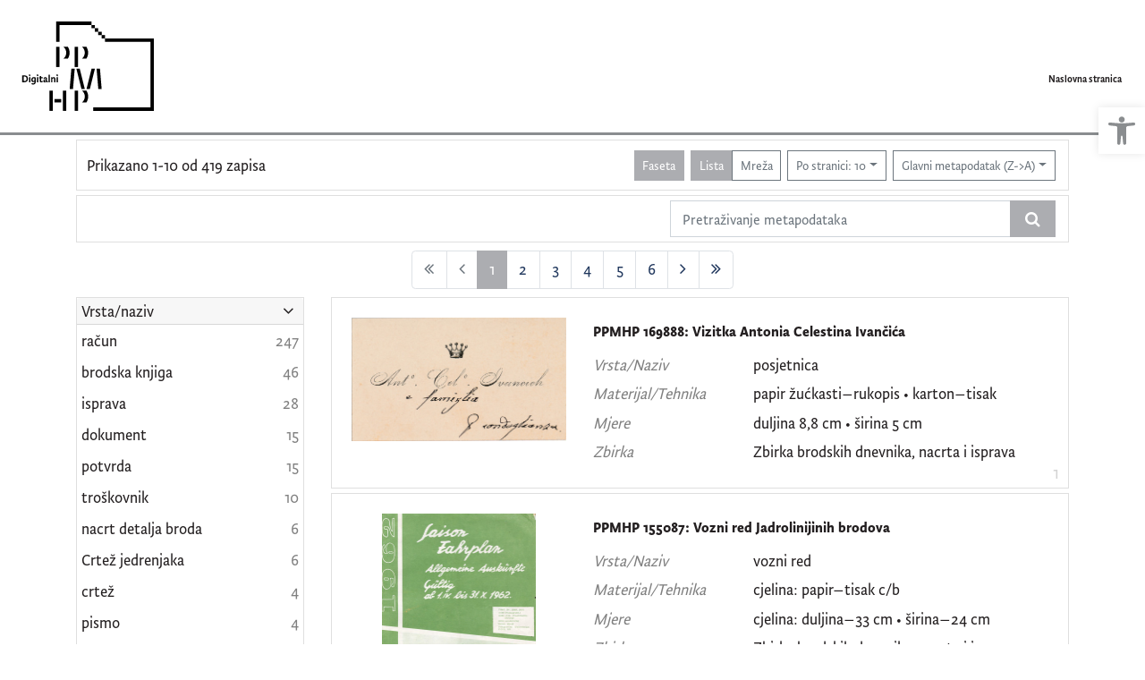

--- FILE ---
content_type: text/html; charset=UTF-8
request_url: https://digitalni.ppmhp.hr/?pr=l&idnot=24183&mrx%5B11076%5D%5B52517%5D=a&oby=rmr&obyt=d&ps=10
body_size: 9774
content:
<!DOCTYPE html><html lang="hr"><head><title>Digitalni PPMHP - digitalni fundus Pomorskog i povijesnog muzeja Hrvatskog primorja Rijeka</title><meta name="viewport" content="width=device-width, initial-scale=1"><link href="./lib/font-awesome/4.7.0/css/font-awesome.min.css" rel="stylesheet"><link rel="stylesheet" href="https://cdn.jsdelivr.net/npm/bootstrap@4.6.0/dist/css/bootstrap.min.css" integrity="sha384-B0vP5xmATw1+K9KRQjQERJvTumQW0nPEzvF6L/Z6nronJ3oUOFUFpCjEUQouq2+l" crossorigin="anonymous"><script src="https://code.jquery.com/jquery-3.5.1.min.js" integrity="sha256-9/aliU8dGd2tb6OSsuzixeV4y/faTqgFtohetphbbj0=" crossorigin="anonymous"></script><script src="https://cdn.jsdelivr.net/npm/bootstrap@4.6.0/dist/js/bootstrap.bundle.min.js" integrity="sha384-Piv4xVNRyMGpqkS2by6br4gNJ7DXjqk09RmUpJ8jgGtD7zP9yug3goQfGII0yAns" crossorigin="anonymous"></script><script type="text/javascript">var PojoA11yOptions = {"focusable":"","enable_save":"1","save_expiration":"4"};</script><link href="./public/core/css/indigo.css?_v118" rel="stylesheet"><link href="./public/core/css/accessibility.css?_v118" rel="stylesheet"><link href="./public/core/css/accessibility-override.css?_v118" rel="stylesheet"><link href="./public/core/css/header.css?_v118" rel="stylesheet"><link href="./public/core/css/footer.css?_v118" rel="stylesheet"><link href="./public/core/css/indigoLogo.css?_=2" rel="stylesheet"><link href="./public/core/css/infoToolbar.css?_v118" rel="stylesheet"><link href="./public/core/css/queryToolbar.css?_v118" rel="stylesheet"><link href="./public/core/css/recordViewer.css?_v118" rel="stylesheet"><link href="./public/core/css/popover.css?_v118" rel="stylesheet"><link href="./public/core/css/pagination.css?_v118" rel="stylesheet"><link href="./public/core/css/spinners/line-scale.css?_v118" rel="stylesheet"><link href="./public/core/css/facet.css?_v118" rel="stylesheet"><link href="./public/core/css/singleFacet.css?_v118" rel="stylesheet"><link href="./public/core/css/singleFacetCheckbox.css?_v118" rel="stylesheet"><link href="./public/core/css/singleFacetInfo.css?_v118" rel="stylesheet"><link href="./public/core/css/recordInfo.css?_v118" rel="stylesheet"><link href="./public/core/css/navigationDrawer.css?_v118" rel="stylesheet"><link href="./public/core/css/infoToolbarWithFacet.css?_v118" rel="stylesheet"><link href="./public/core/css/recordList.css?_v118" rel="stylesheet"><link href="./public/core/css/metadataValue.css?_v118" rel="stylesheet"><link href="./public/core/css/modal.css?_v118" rel="stylesheet"><link href="./public/portal/css/main.css?_v118" rel="stylesheet"><meta property="og:title" content="Digitalni PPMHP - digitalni fundus Pomorskog i povijesnog muzeja Hrvatskog primorja Rijeka"></head><body><div class="indigo-navigation-drawer"><div class="indigo-navigation-drawer-toolbar"><button class="btn btn-sm btn-secondary indigo-navigation-drawer-close-button" onclick="Indigo.Front.NavigationDrawer.toggleDrawer();"><i class="fa fa-times"></i></button></div><div class="indigo-navigation-drawer-content"></div></div><nav class="navbar navbar-expand-lg indigo-navbar navbar-light"><a class="navbar-brand" href="./" title="Naslovna stranica"><img class="indigo-navbar-logo" src="./public/portal/img/digitalni_PPMHP.svg"><div class="indigo-navbar-text-wrap"><span class="indigo-navbar-text">Pomorski i povijesni muzej Hrvatskog primorja Rijeka</span></div></a><button class="navbar-toggler indigo-toggle-button" type="button" data-toggle="collapse" data-target="#indigo-toggle-btn"><span class="navbar-toggler-icon"></span></button><div class="navbar-collapse justify-content-end collapse" id="indigo-toggle-btn"><ul class="navbar-nav"><li class="nav-item indigo-navbar-nav-item"><a class="indigo-navbar-option" href="./">Naslovna stranica</a></li></ul></div></nav><div class="container-lg indigo-container"><div class="card card-body indigo-infotoolbar"><div class="row"><div class="col-md-4 col-sm-12 indigo-infotoolbar-text">Prikazano 1-10 od 419 zapisa</div><div class="col-md-8 col-sm-12 indigo-infotoolbar-action"><div class="btn btn-sm btn-secondary" onclick="Indigo.Front.Facet.toggle(); Indigo.Front.Facet.toggleDrawerForFacets();" id="facet_toggle_button">Faseta</div><div class="btn-group indigo-infotoolbar-btn-group"><a class="btn btn-sm btn-secondary" href="./?pr=l&idnot=24183&mrx%5B11076%5D%5B52517%5D=a&oby=rmr&obyt=d&ps=10&view=list&page=1">Lista</a><a class="btn btn-sm btn-outline-secondary" href="./?pr=l&idnot=24183&mrx%5B11076%5D%5B52517%5D=a&oby=rmr&obyt=d&ps=10&view=grid&page=1">Mreža</a></div><div class="dropdown indigo-pagesize-dropdown"><button class="btn btn-sm btn-outline-secondary dropdown-toggle indigo-pagesize-dropdown-toggle-button" type="button" data-toggle="dropdown">Po stranici: 10</button><div class="dropdown-menu indigo-pagesize-dropdown-menu"><a class="dropdown-item indigo-pagesize-dropdown-item" href="./?pr=l&idnot=24183&mrx%5B11076%5D%5B52517%5D=a&oby=rmr&obyt=d&ps=10">10</a><a class="dropdown-item indigo-pagesize-dropdown-item" href="./?pr=l&idnot=24183&mrx%5B11076%5D%5B52517%5D=a&oby=rmr&obyt=d&ps=25">25</a><a class="dropdown-item indigo-pagesize-dropdown-item" href="./?pr=l&idnot=24183&mrx%5B11076%5D%5B52517%5D=a&oby=rmr&obyt=d&ps=50">50</a><a class="dropdown-item indigo-pagesize-dropdown-item" href="./?pr=l&idnot=24183&mrx%5B11076%5D%5B52517%5D=a&oby=rmr&obyt=d&ps=100">100</a></div></div><div class="dropdown indigo-sort-dropdown"><button class="btn btn-sm btn-outline-secondary dropdown-toggle indigo-sort-dropdown-toggle-button" type="button" data-toggle="dropdown">Glavni metapodatak (Z-&gt;A)</button><div class="dropdown-menu dropdown-menu-right indigo-sort-dropdown-menu"><a class="dropdown-item indigo-sort-dropdown-item" href="./?pr=l&idnot=24183&mrx%5B11076%5D%5B52517%5D=a&ps=10&oby=rmr&obyt=a">Glavni metapodatak (A-&gt;Z)</a><a class="dropdown-item indigo-sort-dropdown-item" href="./?pr=l&idnot=24183&mrx%5B11076%5D%5B52517%5D=a&ps=10&oby=rmr&obyt=d">Glavni metapodatak (Z-&gt;A)</a></div></div></div></div></div><div class="card card-body p-1 mb-1"><div class="row d-flex justify-content-end"><div class="col-sm-12 col-md-5"><div class="indigo-searchbar"><form method="get" autocomplete="off" id="indigo_searchbar_form"><div class="input-group"><input type="hidden" name="pr" value="l"><input class="form-control indigo-searchbar-input" type="text" name="msq" placeholder="Pretraživanje metapodataka" onfocus="this.select();" required="required"><input type="hidden" name="idnot" value="24183"><input type="hidden" name="mrx[11076][52517]" value="a"><input type="hidden" name="oby" value="rmr"><input type="hidden" name="obyt" value="d"><input type="hidden" name="ps" value="10"><div class="input-group-append indigo-searchbar-button-holder"><button class="btn btn-secondary indigo-searchbar-button" type="submit" title="Pretraži"><i class="fa fa-search fa-fw"></i></button></div></div></form></div></div></div></div><nav><ul class="pagination justify-content-center indigo-pagination"><li class="page-item disabled indigo-pagination-item"><div class="page-link indigo-pagination-link"><i class="fa fa-angle-double-left"></i></div></li><li class="page-item disabled indigo-pagination-item"><div class="page-link indigo-pagination-link"><i class="fa fa-angle-left"></i></div></li><li class="page-item active indigo-pagination-item"><a class="page-link indigo-pagination-link" href="./?pr=l&idnot=24183&mrx%5B11076%5D%5B52517%5D=a&oby=rmr&obyt=d&ps=10&page=1" rel="nofollow">1</a><span class="sr-only">(current)</span></li><li class="page-item indigo-pagination-item"><a class="page-link indigo-pagination-link" href="./?pr=l&idnot=24183&mrx%5B11076%5D%5B52517%5D=a&oby=rmr&obyt=d&ps=10&page=2" rel="nofollow">2</a></li><li class="page-item indigo-pagination-item"><a class="page-link indigo-pagination-link" href="./?pr=l&idnot=24183&mrx%5B11076%5D%5B52517%5D=a&oby=rmr&obyt=d&ps=10&page=3" rel="nofollow">3</a></li><li class="page-item indigo-pagination-item"><a class="page-link indigo-pagination-link" href="./?pr=l&idnot=24183&mrx%5B11076%5D%5B52517%5D=a&oby=rmr&obyt=d&ps=10&page=4" rel="nofollow">4</a></li><li class="page-item indigo-pagination-item"><a class="page-link indigo-pagination-link" href="./?pr=l&idnot=24183&mrx%5B11076%5D%5B52517%5D=a&oby=rmr&obyt=d&ps=10&page=5" rel="nofollow">5</a></li><li class="page-item indigo-pagination-item"><a class="page-link indigo-pagination-link" href="./?pr=l&idnot=24183&mrx%5B11076%5D%5B52517%5D=a&oby=rmr&obyt=d&ps=10&page=6" rel="nofollow">6</a></li><li class="page-item indigo-pagination-item"><a class="page-link indigo-pagination-link" href="./?pr=l&idnot=24183&mrx%5B11076%5D%5B52517%5D=a&oby=rmr&obyt=d&ps=10&page=2" rel="nofollow"><i class="fa fa-angle-right"></i></a></li><li class="page-item indigo-pagination-item"><a class="page-link indigo-pagination-link" href="./?pr=l&idnot=24183&mrx%5B11076%5D%5B52517%5D=a&oby=rmr&obyt=d&ps=10&page=42" rel="nofollow"><i class="fa fa-angle-double-right"></i></a></li></ul></nav><div class="row"><div class="d-none d-md-block col-3 indigo-record-list-facet" data-route="./api.php?pr=facets&idnot=24183&mrx%5B11076%5D%5B52517%5D=a&oby=rmr&obyt=d&ps=10"></div><div class="col indigo-record-list-items"><div class="card card-body indigo-recordlistitem"><div class="row"><div class="col-md-4 col-sm-12 text-center"><a href="./?pr=i&id=1999357"><img class="img-fluid indigo-recordlistitem-image" src="https://digitalni.ppmhp.hr/lk8456ds/repd/r/zd/vli/rzdvli3om92r.jpg" alt="PPMHP 169888: Vizitka Antonia Celestina Ivančića"></a><div class="indigo-recordlistitem-image-toolbar-option"></div></div><div class="col-md-8 col-sm-12"><a class="indigo-recordlistitem-title" href="./?pr=i&id=1999357">PPMHP 169888: Vizitka Antonia Celestina Ivančića</a><div class="indigo-recordlistitem-metadata"><div class="row indigo-recordlistitem-metadata-row"><div class="col-md-4 col-sm-12"><div class="indigo-recordlistitem-label">Vrsta/Naziv</div></div><div class="col-md-8 col-sm-12"><a class="indigo-metadatavalue-concept indigo-pointer" tabindex="0" data-ad='fictx=11213&rictx=1999357&ri=1999358&title=posjetnica' onclick="Indigo.Front.fieldPopover(event);" data-toggle="popover">posjetnica</a></div></div><div class="row indigo-recordlistitem-metadata-row"><div class="col-md-4 col-sm-12"><div class="indigo-recordlistitem-label">Materijal/Tehnika</div></div><div class="col-md-8 col-sm-12"><a class="indigo-metadatavalue-concept indigo-pointer" tabindex="0" data-ad='fictx=13497&rictx=1999357&ri=1999375&title=papir+%C5%BEu%C4%87kasti%E2%80%93rukopis' onclick="Indigo.Front.fieldPopover(event);" data-toggle="popover">papir žućkasti–rukopis</a> &#149; <a class="indigo-metadatavalue-concept indigo-pointer" tabindex="0" data-ad='fictx=13497&rictx=1999357&ri=1999383&title=karton%E2%80%93tisak' onclick="Indigo.Front.fieldPopover(event);" data-toggle="popover">karton–tisak</a></div></div><div class="row indigo-recordlistitem-metadata-row"><div class="col-md-4 col-sm-12"><div class="indigo-recordlistitem-label">Mjere</div></div><div class="col-md-8 col-sm-12"><a class="indigo-metadatavalue-concept indigo-pointer" tabindex="0" data-ad='fictx=13490&rictx=1999357&ri=1999381&title=duljina+8%2C8+cm+%E2%80%A2+%C5%A1irina+5+cm' onclick="Indigo.Front.fieldPopover(event);" data-toggle="popover">duljina 8,8 cm • širina 5 cm</a></div></div><div class="row indigo-recordlistitem-metadata-row"><div class="col-md-4 col-sm-12"><div class="indigo-recordlistitem-label">Zbirka</div></div><div class="col-md-8 col-sm-12"><a class="indigo-metadatavalue-concept indigo-pointer" tabindex="0" data-ad='fictx=11076&rictx=1999357&ri=52517&title=Zbirka+brodskih+dnevnika%2C+nacrta+i+isprava' onclick="Indigo.Front.fieldPopover(event);" data-toggle="popover">Zbirka brodskih dnevnika, nacrta i isprava</a></div></div></div></div></div><div class="indigo-record-list-record-index">1</div></div><div class="card card-body indigo-recordlistitem"><div class="row"><div class="col-md-4 col-sm-12 text-center"><a href="./?pr=i&id=1309260"><img class="img-fluid indigo-recordlistitem-image" src="https://digitalni.ppmhp.hr/lk8456ds/repd/g/lm/eoh/glmeoh43plvr.jpg" alt="PPMHP 155087: Vozni red Jadrolinijinih brodova"></a><div class="indigo-recordlistitem-image-toolbar-option"></div></div><div class="col-md-8 col-sm-12"><a class="indigo-recordlistitem-title" href="./?pr=i&id=1309260">PPMHP 155087: Vozni red Jadrolinijinih brodova</a><div class="indigo-recordlistitem-metadata"><div class="row indigo-recordlistitem-metadata-row"><div class="col-md-4 col-sm-12"><div class="indigo-recordlistitem-label">Vrsta/Naziv</div></div><div class="col-md-8 col-sm-12"><a class="indigo-metadatavalue-concept indigo-pointer" tabindex="0" data-ad='fictx=11213&rictx=1309260&ri=1998216&title=vozni+red' onclick="Indigo.Front.fieldPopover(event);" data-toggle="popover">vozni red</a></div></div><div class="row indigo-recordlistitem-metadata-row"><div class="col-md-4 col-sm-12"><div class="indigo-recordlistitem-label">Materijal/Tehnika</div></div><div class="col-md-8 col-sm-12"><a class="indigo-metadatavalue-concept indigo-pointer" tabindex="0" data-ad='fictx=13497&rictx=1309260&ri=1309266&title=cjelina%3A+papir%E2%80%93tisak+c%2Fb' onclick="Indigo.Front.fieldPopover(event);" data-toggle="popover">cjelina: papir–tisak c/b</a></div></div><div class="row indigo-recordlistitem-metadata-row"><div class="col-md-4 col-sm-12"><div class="indigo-recordlistitem-label">Mjere</div></div><div class="col-md-8 col-sm-12"><a class="indigo-metadatavalue-concept indigo-pointer" tabindex="0" data-ad='fictx=13490&rictx=1309260&ri=1309277&title=cjelina%3A+duljina%E2%80%9333+cm+%E2%80%A2+%C5%A1irina%E2%80%9324+cm' onclick="Indigo.Front.fieldPopover(event);" data-toggle="popover">cjelina: duljina–33 cm • širina–24 cm</a></div></div><div class="row indigo-recordlistitem-metadata-row"><div class="col-md-4 col-sm-12"><div class="indigo-recordlistitem-label">Zbirka</div></div><div class="col-md-8 col-sm-12"><a class="indigo-metadatavalue-concept indigo-pointer" tabindex="0" data-ad='fictx=11076&rictx=1309260&ri=52517&title=Zbirka+brodskih+dnevnika%2C+nacrta+i+isprava' onclick="Indigo.Front.fieldPopover(event);" data-toggle="popover">Zbirka brodskih dnevnika, nacrta i isprava</a></div></div><div class="row indigo-recordlistitem-metadata-row"><div class="col-md-4 col-sm-12"><div class="indigo-recordlistitem-label">Izrada</div></div><div class="col-md-8 col-sm-12"><a class="indigo-metadatavalue-concept indigo-pointer" tabindex="0" data-ad='fictx=11231&rictx=1309260&ri=1309274&title=Jadrolinija+%2F+Rijeka%2C+1962.+g.+' onclick="Indigo.Front.fieldPopover(event);" data-toggle="popover">Jadrolinija / Rijeka, 1962. g. </a></div></div></div></div></div><div class="indigo-record-list-record-index">2</div></div><div class="card card-body indigo-recordlistitem"><div class="row"><div class="col-md-4 col-sm-12 text-center"><a href="./?pr=i&id=1309224"><img class="img-fluid indigo-recordlistitem-image" src="https://digitalni.ppmhp.hr/lk8456ds/repd/g/d3/v2t/gd3v2t3zj7er.jpg" alt="PPMHP 155086: Dnevni jelovnik s broda Kraljica Marija"></a><div class="indigo-recordlistitem-image-toolbar-option"></div></div><div class="col-md-8 col-sm-12"><a class="indigo-recordlistitem-title" href="./?pr=i&id=1309224">PPMHP 155086: Dnevni jelovnik s broda Kraljica Marija</a><div class="indigo-recordlistitem-metadata"><div class="row indigo-recordlistitem-metadata-row"><div class="col-md-4 col-sm-12"><div class="indigo-recordlistitem-label">Vrsta/Naziv</div></div><div class="col-md-8 col-sm-12"><a class="indigo-metadatavalue-concept indigo-pointer" tabindex="0" data-ad='fictx=11213&rictx=1309224&ri=1309225&title=prospekt' onclick="Indigo.Front.fieldPopover(event);" data-toggle="popover">prospekt</a></div></div><div class="row indigo-recordlistitem-metadata-row"><div class="col-md-4 col-sm-12"><div class="indigo-recordlistitem-label">Materijal/Tehnika</div></div><div class="col-md-8 col-sm-12"><a class="indigo-metadatavalue-concept indigo-pointer" tabindex="0" data-ad='fictx=13497&rictx=1309224&ri=1309239&title=cjelina%3A+karton%E2%80%93tisak' onclick="Indigo.Front.fieldPopover(event);" data-toggle="popover">cjelina: karton–tisak</a></div></div><div class="row indigo-recordlistitem-metadata-row"><div class="col-md-4 col-sm-12"><div class="indigo-recordlistitem-label">Mjere</div></div><div class="col-md-8 col-sm-12"><a class="indigo-metadatavalue-concept indigo-pointer" tabindex="0" data-ad='fictx=13490&rictx=1309224&ri=1309234&title=cjelina%3A+duljina+22+cm+%E2%80%A2+%C5%A1irina%E2%80%9313%2C5+cm' onclick="Indigo.Front.fieldPopover(event);" data-toggle="popover">cjelina: duljina 22 cm • širina–13,5 cm</a></div></div><div class="row indigo-recordlistitem-metadata-row"><div class="col-md-4 col-sm-12"><div class="indigo-recordlistitem-label">Zbirka</div></div><div class="col-md-8 col-sm-12"><a class="indigo-metadatavalue-concept indigo-pointer" tabindex="0" data-ad='fictx=11076&rictx=1309224&ri=52517&title=Zbirka+brodskih+dnevnika%2C+nacrta+i+isprava' onclick="Indigo.Front.fieldPopover(event);" data-toggle="popover">Zbirka brodskih dnevnika, nacrta i isprava</a></div></div><div class="row indigo-recordlistitem-metadata-row"><div class="col-md-4 col-sm-12"><div class="indigo-recordlistitem-label">Izrada</div></div><div class="col-md-8 col-sm-12"><a class="indigo-metadatavalue-concept indigo-pointer" tabindex="0" data-ad='fictx=11231&rictx=1309224&ri=1997789&title=Jugoslavenski+Lloyd+1935.+g.+' onclick="Indigo.Front.fieldPopover(event);" data-toggle="popover">Jugoslavenski Lloyd 1935. g. </a></div></div></div></div></div><div class="indigo-record-list-record-index">3</div></div><div class="card card-body indigo-recordlistitem"><div class="row"><div class="col-md-4 col-sm-12 text-center"><a href="./?pr=i&id=1309201"><img class="img-fluid indigo-recordlistitem-image" src="https://digitalni.ppmhp.hr/lk8456ds/repd/r/37/a9t/r37a9tble78r.jpg" alt="PPMHP 155085: Dnevnik jelovnik s broda Kraljica Marija"></a><div class="indigo-recordlistitem-image-toolbar-option"></div></div><div class="col-md-8 col-sm-12"><a class="indigo-recordlistitem-title" href="./?pr=i&id=1309201">PPMHP 155085: Dnevnik jelovnik s broda Kraljica Marija</a><div class="indigo-recordlistitem-metadata"><div class="row indigo-recordlistitem-metadata-row"><div class="col-md-4 col-sm-12"><div class="indigo-recordlistitem-label">Vrsta/Naziv</div></div><div class="col-md-8 col-sm-12"><a class="indigo-metadatavalue-concept indigo-pointer" tabindex="0" data-ad='fictx=11213&rictx=1309201&ri=1309216&title=prospekt' onclick="Indigo.Front.fieldPopover(event);" data-toggle="popover">prospekt</a></div></div><div class="row indigo-recordlistitem-metadata-row"><div class="col-md-4 col-sm-12"><div class="indigo-recordlistitem-label">Materijal/Tehnika</div></div><div class="col-md-8 col-sm-12"><a class="indigo-metadatavalue-concept indigo-pointer" tabindex="0" data-ad='fictx=13497&rictx=1309201&ri=1309221&title=cjelina%3A+karton%E2%80%93tisak' onclick="Indigo.Front.fieldPopover(event);" data-toggle="popover">cjelina: karton–tisak</a></div></div><div class="row indigo-recordlistitem-metadata-row"><div class="col-md-4 col-sm-12"><div class="indigo-recordlistitem-label">Mjere</div></div><div class="col-md-8 col-sm-12"><a class="indigo-metadatavalue-concept indigo-pointer" tabindex="0" data-ad='fictx=13490&rictx=1309201&ri=1309219&title=cjelina%3A+duljina+22+cm+%E2%80%A2+%C5%A1irina%E2%80%9313%2C5+cm' onclick="Indigo.Front.fieldPopover(event);" data-toggle="popover">cjelina: duljina 22 cm • širina–13,5 cm</a></div></div><div class="row indigo-recordlistitem-metadata-row"><div class="col-md-4 col-sm-12"><div class="indigo-recordlistitem-label">Zbirka</div></div><div class="col-md-8 col-sm-12"><a class="indigo-metadatavalue-concept indigo-pointer" tabindex="0" data-ad='fictx=11076&rictx=1309201&ri=52517&title=Zbirka+brodskih+dnevnika%2C+nacrta+i+isprava' onclick="Indigo.Front.fieldPopover(event);" data-toggle="popover">Zbirka brodskih dnevnika, nacrta i isprava</a></div></div><div class="row indigo-recordlistitem-metadata-row"><div class="col-md-4 col-sm-12"><div class="indigo-recordlistitem-label">Izrada</div></div><div class="col-md-8 col-sm-12"><a class="indigo-metadatavalue-concept indigo-pointer" tabindex="0" data-ad='fictx=11231&rictx=1309201&ri=1997790&title=Jugoslavenski+Lloyd+1935.+g.+' onclick="Indigo.Front.fieldPopover(event);" data-toggle="popover">Jugoslavenski Lloyd 1935. g. </a></div></div></div></div></div><div class="indigo-record-list-record-index">4</div></div><div class="card card-body indigo-recordlistitem"><div class="row"><div class="col-md-4 col-sm-12 text-center"><a href="./?pr=i&id=1287210"><img class="img-fluid indigo-recordlistitem-image" src="https://digitalni.ppmhp.hr/lk8456ds/repd/g/5j/l5f/g5jl5f5j4v3r.jpg" alt="PPMHP 154880: Reklamni prospekt za brod Liburnija"></a><div class="indigo-recordlistitem-image-toolbar-option"></div></div><div class="col-md-8 col-sm-12"><a class="indigo-recordlistitem-title" href="./?pr=i&id=1287210">PPMHP 154880: Reklamni prospekt za brod Liburnija</a><div class="indigo-recordlistitem-metadata"><div class="row indigo-recordlistitem-metadata-row"><div class="col-md-4 col-sm-12"><div class="indigo-recordlistitem-label">Vrsta/Naziv</div></div><div class="col-md-8 col-sm-12"><a class="indigo-metadatavalue-concept indigo-pointer" tabindex="0" data-ad='fictx=11213&rictx=1287210&ri=1287220&title=prospekt' onclick="Indigo.Front.fieldPopover(event);" data-toggle="popover">prospekt</a></div></div><div class="row indigo-recordlistitem-metadata-row"><div class="col-md-4 col-sm-12"><div class="indigo-recordlistitem-label">Materijal/Tehnika</div></div><div class="col-md-8 col-sm-12"><a class="indigo-metadatavalue-concept indigo-pointer" tabindex="0" data-ad='fictx=13497&rictx=1287210&ri=1287214&title=cjelina%3A+papir%E2%80%93tisak+c%2Fb' onclick="Indigo.Front.fieldPopover(event);" data-toggle="popover">cjelina: papir–tisak c/b</a></div></div><div class="row indigo-recordlistitem-metadata-row"><div class="col-md-4 col-sm-12"><div class="indigo-recordlistitem-label">Mjere</div></div><div class="col-md-8 col-sm-12"><a class="indigo-metadatavalue-concept indigo-pointer" tabindex="0" data-ad='fictx=13490&rictx=1287210&ri=1989285&title=cjelina%3A+%C5%A1irina+16%2C9+cm+%E2%80%A2+visina+18%2C7+cm' onclick="Indigo.Front.fieldPopover(event);" data-toggle="popover">cjelina: širina 16,9 cm • visina 18,7 cm</a></div></div><div class="row indigo-recordlistitem-metadata-row"><div class="col-md-4 col-sm-12"><div class="indigo-recordlistitem-label">Zbirka</div></div><div class="col-md-8 col-sm-12"><a class="indigo-metadatavalue-concept indigo-pointer" tabindex="0" data-ad='fictx=11076&rictx=1287210&ri=52517&title=Zbirka+brodskih+dnevnika%2C+nacrta+i+isprava' onclick="Indigo.Front.fieldPopover(event);" data-toggle="popover">Zbirka brodskih dnevnika, nacrta i isprava</a></div></div><div class="row indigo-recordlistitem-metadata-row"><div class="col-md-4 col-sm-12"><div class="indigo-recordlistitem-label">Izrada</div></div><div class="col-md-8 col-sm-12"><a class="indigo-metadatavalue-concept indigo-pointer" tabindex="0" data-ad='fictx=11231&rictx=1287210&ri=1287221&title=Jadrolinija+1967.+' onclick="Indigo.Front.fieldPopover(event);" data-toggle="popover">Jadrolinija 1967. </a></div></div></div></div></div><div class="indigo-record-list-record-index">5</div></div><div class="card card-body indigo-recordlistitem"><div class="row"><div class="col-md-4 col-sm-12 text-center"><a href="./?pr=i&id=1287193"><img class="img-fluid indigo-recordlistitem-image" src="https://digitalni.ppmhp.hr/lk8456ds/repd/g/km/e6h/gkme6hoa136g.jpg" alt="PPMHP 154879: Reklamni prospekt za brod Jadran"></a><div class="indigo-recordlistitem-image-toolbar-option"></div></div><div class="col-md-8 col-sm-12"><a class="indigo-recordlistitem-title" href="./?pr=i&id=1287193">PPMHP 154879: Reklamni prospekt za brod Jadran</a><div class="indigo-recordlistitem-metadata"><div class="row indigo-recordlistitem-metadata-row"><div class="col-md-4 col-sm-12"><div class="indigo-recordlistitem-label">Vrsta/Naziv</div></div><div class="col-md-8 col-sm-12"><a class="indigo-metadatavalue-concept indigo-pointer" tabindex="0" data-ad='fictx=11213&rictx=1287193&ri=1287198&title=prospekt' onclick="Indigo.Front.fieldPopover(event);" data-toggle="popover">prospekt</a></div></div><div class="row indigo-recordlistitem-metadata-row"><div class="col-md-4 col-sm-12"><div class="indigo-recordlistitem-label">Materijal/Tehnika</div></div><div class="col-md-8 col-sm-12"><a class="indigo-metadatavalue-concept indigo-pointer" tabindex="0" data-ad='fictx=13497&rictx=1287193&ri=1287203&title=cjelina%3A+papir%E2%80%93tisak+c%2Fb' onclick="Indigo.Front.fieldPopover(event);" data-toggle="popover">cjelina: papir–tisak c/b</a></div></div><div class="row indigo-recordlistitem-metadata-row"><div class="col-md-4 col-sm-12"><div class="indigo-recordlistitem-label">Mjere</div></div><div class="col-md-8 col-sm-12"><a class="indigo-metadatavalue-concept indigo-pointer" tabindex="0" data-ad='fictx=13490&rictx=1287193&ri=1989288&title=cjelina%3A+%C5%A1irina+16%2C6+cm+%E2%80%A2+visina+18%2C7+cm' onclick="Indigo.Front.fieldPopover(event);" data-toggle="popover">cjelina: širina 16,6 cm • visina 18,7 cm</a></div></div><div class="row indigo-recordlistitem-metadata-row"><div class="col-md-4 col-sm-12"><div class="indigo-recordlistitem-label">Zbirka</div></div><div class="col-md-8 col-sm-12"><a class="indigo-metadatavalue-concept indigo-pointer" tabindex="0" data-ad='fictx=11076&rictx=1287193&ri=52517&title=Zbirka+brodskih+dnevnika%2C+nacrta+i+isprava' onclick="Indigo.Front.fieldPopover(event);" data-toggle="popover">Zbirka brodskih dnevnika, nacrta i isprava</a></div></div></div></div></div><div class="indigo-record-list-record-index">6</div></div><div class="card card-body indigo-recordlistitem"><div class="row"><div class="col-md-4 col-sm-12 text-center"><a href="./?pr=i&id=1258133"><img class="img-fluid indigo-recordlistitem-image" src="https://digitalni.ppmhp.hr/lk8456ds/repd/r/pa/21c/rpa21c69vekg.jpg" alt="PPMHP 153966: Naljepnica s oznakom Jadranske plovidbe Sušak"></a><div class="indigo-recordlistitem-image-toolbar-option"></div></div><div class="col-md-8 col-sm-12"><a class="indigo-recordlistitem-title" href="./?pr=i&id=1258133">PPMHP 153966: Naljepnica s oznakom Jadranske plovidbe Sušak</a><div class="indigo-recordlistitem-metadata"><div class="row indigo-recordlistitem-metadata-row"><div class="col-md-4 col-sm-12"><div class="indigo-recordlistitem-label">Vrsta/Naziv</div></div><div class="col-md-8 col-sm-12"><a class="indigo-metadatavalue-concept indigo-pointer" tabindex="0" data-ad='fictx=11213&rictx=1258133&ri=1258807&title=suvenir' onclick="Indigo.Front.fieldPopover(event);" data-toggle="popover">suvenir</a></div></div><div class="row indigo-recordlistitem-metadata-row"><div class="col-md-4 col-sm-12"><div class="indigo-recordlistitem-label">Materijal/Tehnika</div></div><div class="col-md-8 col-sm-12"><a class="indigo-metadatavalue-concept indigo-pointer" tabindex="0" data-ad='fictx=13497&rictx=1258133&ri=1258816&title=cjelina%3A+papir%E2%80%93kolorirani+tisak' onclick="Indigo.Front.fieldPopover(event);" data-toggle="popover">cjelina: papir–kolorirani tisak</a></div></div><div class="row indigo-recordlistitem-metadata-row"><div class="col-md-4 col-sm-12"><div class="indigo-recordlistitem-label">Mjere</div></div><div class="col-md-8 col-sm-12"><a class="indigo-metadatavalue-concept indigo-pointer" tabindex="0" data-ad='fictx=13490&rictx=1258133&ri=1258814&title=cjelina%3A+opseg+9+cm' onclick="Indigo.Front.fieldPopover(event);" data-toggle="popover">cjelina: opseg 9 cm</a></div></div><div class="row indigo-recordlistitem-metadata-row"><div class="col-md-4 col-sm-12"><div class="indigo-recordlistitem-label">Zbirka</div></div><div class="col-md-8 col-sm-12"><a class="indigo-metadatavalue-concept indigo-pointer" tabindex="0" data-ad='fictx=11076&rictx=1258133&ri=52517&title=Zbirka+brodskih+dnevnika%2C+nacrta+i+isprava' onclick="Indigo.Front.fieldPopover(event);" data-toggle="popover">Zbirka brodskih dnevnika, nacrta i isprava</a></div></div><div class="row indigo-recordlistitem-metadata-row"><div class="col-md-4 col-sm-12"><div class="indigo-recordlistitem-label">Izrada</div></div><div class="col-md-8 col-sm-12"><a class="indigo-metadatavalue-concept indigo-pointer" tabindex="0" data-ad='fictx=11231&rictx=1258133&ri=1258812&title=Jadranska+plovidba+d.d.+Su%C5%A1ak+%2F+Su%C5%A1ak%2C+oko+1931.+g.+' onclick="Indigo.Front.fieldPopover(event);" data-toggle="popover">Jadranska plovidba d.d. Sušak / Sušak, oko 1931. g. </a></div></div></div></div></div><div class="indigo-record-list-record-index">7</div></div><div class="card card-body indigo-recordlistitem"><div class="row"><div class="col-md-4 col-sm-12 text-center"><a href="./?pr=i&id=1239459"><img class="img-fluid indigo-recordlistitem-image" src="https://digitalni.ppmhp.hr/lk8456ds/repd/g/4z/j6t/g4zj6t2kpvlg.jpg" alt="PPMHP 153589: Dopis zapovjedniku broda"></a><div class="indigo-recordlistitem-image-toolbar-option"></div></div><div class="col-md-8 col-sm-12"><a class="indigo-recordlistitem-title" href="./?pr=i&id=1239459">PPMHP 153589: Dopis zapovjedniku broda</a><div class="indigo-recordlistitem-metadata"><div class="row indigo-recordlistitem-metadata-row"><div class="col-md-4 col-sm-12"><div class="indigo-recordlistitem-label">Vrsta/Naziv</div></div><div class="col-md-8 col-sm-12"><a class="indigo-metadatavalue-concept indigo-pointer" tabindex="0" data-ad='fictx=11213&rictx=1239459&ri=1991658&title=pismo' onclick="Indigo.Front.fieldPopover(event);" data-toggle="popover">pismo</a></div></div><div class="row indigo-recordlistitem-metadata-row"><div class="col-md-4 col-sm-12"><div class="indigo-recordlistitem-label">Materijal/Tehnika</div></div><div class="col-md-8 col-sm-12"><a class="indigo-metadatavalue-concept indigo-pointer" tabindex="0" data-ad='fictx=13497&rictx=1239459&ri=1239503&title=cjelina%3A+papir+%C5%BEu%C4%87kasti%E2%80%93rukopis' onclick="Indigo.Front.fieldPopover(event);" data-toggle="popover">cjelina: papir žućkasti–rukopis</a></div></div><div class="row indigo-recordlistitem-metadata-row"><div class="col-md-4 col-sm-12"><div class="indigo-recordlistitem-label">Mjere</div></div><div class="col-md-8 col-sm-12"><a class="indigo-metadatavalue-concept indigo-pointer" tabindex="0" data-ad='fictx=13490&rictx=1239459&ri=1239501&title=cjelina%3A+duljina+22%2C5+cm+%E2%80%A2+%C5%A1irina+18+cm' onclick="Indigo.Front.fieldPopover(event);" data-toggle="popover">cjelina: duljina 22,5 cm • širina 18 cm</a></div></div><div class="row indigo-recordlistitem-metadata-row"><div class="col-md-4 col-sm-12"><div class="indigo-recordlistitem-label">Zbirka</div></div><div class="col-md-8 col-sm-12"><a class="indigo-metadatavalue-concept indigo-pointer" tabindex="0" data-ad='fictx=11076&rictx=1239459&ri=52517&title=Zbirka+brodskih+dnevnika%2C+nacrta+i+isprava' onclick="Indigo.Front.fieldPopover(event);" data-toggle="popover">Zbirka brodskih dnevnika, nacrta i isprava</a></div></div></div></div></div><div class="indigo-record-list-record-index">8</div></div><div class="card card-body indigo-recordlistitem"><div class="row"><div class="col-md-4 col-sm-12 text-center"><a href="./?pr=i&id=1239418"><img class="img-fluid indigo-recordlistitem-image" src="https://digitalni.ppmhp.hr/lk8456ds/repd/r/ev/21i/rev21i8bl4lg.jpg" alt="PPMHP 153587: Sporazum između vlasnika jedrenjaka Ebron i organizacije trgovaca i agenata"></a><div class="indigo-recordlistitem-image-toolbar-option"></div></div><div class="col-md-8 col-sm-12"><a class="indigo-recordlistitem-title" href="./?pr=i&id=1239418">PPMHP 153587: Sporazum između vlasnika jedrenjaka Ebron i organizacije trgovaca i agenata</a><div class="indigo-recordlistitem-metadata"><div class="row indigo-recordlistitem-metadata-row"><div class="col-md-4 col-sm-12"><div class="indigo-recordlistitem-label">Vrsta/Naziv</div></div><div class="col-md-8 col-sm-12"><a class="indigo-metadatavalue-concept indigo-pointer" tabindex="0" data-ad='fictx=11213&rictx=1239418&ri=1239419&title=dokument' onclick="Indigo.Front.fieldPopover(event);" data-toggle="popover">dokument</a></div></div><div class="row indigo-recordlistitem-metadata-row"><div class="col-md-4 col-sm-12"><div class="indigo-recordlistitem-label">Materijal/Tehnika</div></div><div class="col-md-8 col-sm-12"><a class="indigo-metadatavalue-concept indigo-pointer" tabindex="0" data-ad='fictx=13497&rictx=1239418&ri=1239436&title=cjelina%3A+papir%E2%80%93rukopis' onclick="Indigo.Front.fieldPopover(event);" data-toggle="popover">cjelina: papir–rukopis</a></div></div><div class="row indigo-recordlistitem-metadata-row"><div class="col-md-4 col-sm-12"><div class="indigo-recordlistitem-label">Mjere</div></div><div class="col-md-8 col-sm-12"><a class="indigo-metadatavalue-concept indigo-pointer" tabindex="0" data-ad='fictx=13490&rictx=1239418&ri=1239453&title=cjelina%3A+duljina+28%2C5+cm+%E2%80%A2+%C5%A1irina+22%2C5+cm' onclick="Indigo.Front.fieldPopover(event);" data-toggle="popover">cjelina: duljina 28,5 cm • širina 22,5 cm</a></div></div><div class="row indigo-recordlistitem-metadata-row"><div class="col-md-4 col-sm-12"><div class="indigo-recordlistitem-label">Zbirka</div></div><div class="col-md-8 col-sm-12"><a class="indigo-metadatavalue-concept indigo-pointer" tabindex="0" data-ad='fictx=11076&rictx=1239418&ri=52517&title=Zbirka+brodskih+dnevnika%2C+nacrta+i+isprava' onclick="Indigo.Front.fieldPopover(event);" data-toggle="popover">Zbirka brodskih dnevnika, nacrta i isprava</a></div></div><div class="row indigo-recordlistitem-metadata-row"><div class="col-md-4 col-sm-12"><div class="indigo-recordlistitem-label">Izrada</div></div><div class="col-md-8 col-sm-12"><a class="indigo-metadatavalue-concept indigo-pointer" tabindex="0" data-ad='fictx=11231&rictx=1239418&ri=1239448&title=Udru%C5%BEenje+agenata+i+trgovaca+za+prijevoz+%2F+Newcastle%2C+1865.+g.+' onclick="Indigo.Front.fieldPopover(event);" data-toggle="popover">Udruženje agenata i trgovaca za prijevoz / Newcastle, 1865. g. </a></div></div></div></div></div><div class="indigo-record-list-record-index">9</div></div><div class="card card-body indigo-recordlistitem"><div class="row"><div class="col-md-4 col-sm-12 text-center"><a href="./?pr=i&id=1239362"><img class="img-fluid indigo-recordlistitem-image" src="https://digitalni.ppmhp.hr/lk8456ds/repd/r/37/a9t/r37a9tzo4d1r.jpg" alt="PPMHP 153585: Priznanica-Quietanza za austrijski jedrenjak Ebron"></a><div class="indigo-recordlistitem-image-toolbar-option"></div></div><div class="col-md-8 col-sm-12"><a class="indigo-recordlistitem-title" href="./?pr=i&id=1239362">PPMHP 153585: Priznanica-Quietanza za austrijski jedrenjak Ebron</a><div class="indigo-recordlistitem-metadata"><div class="row indigo-recordlistitem-metadata-row"><div class="col-md-4 col-sm-12"><div class="indigo-recordlistitem-label">Vrsta/Naziv</div></div><div class="col-md-8 col-sm-12"><a class="indigo-metadatavalue-concept indigo-pointer" tabindex="0" data-ad='fictx=11213&rictx=1239362&ri=1239363&title=dokument' onclick="Indigo.Front.fieldPopover(event);" data-toggle="popover">dokument</a></div></div><div class="row indigo-recordlistitem-metadata-row"><div class="col-md-4 col-sm-12"><div class="indigo-recordlistitem-label">Materijal/Tehnika</div></div><div class="col-md-8 col-sm-12"><a class="indigo-metadatavalue-concept indigo-pointer" tabindex="0" data-ad='fictx=13497&rictx=1239362&ri=1239378&title=cjelina%3A+papir%E2%80%93rukopis' onclick="Indigo.Front.fieldPopover(event);" data-toggle="popover">cjelina: papir–rukopis</a></div></div><div class="row indigo-recordlistitem-metadata-row"><div class="col-md-4 col-sm-12"><div class="indigo-recordlistitem-label">Mjere</div></div><div class="col-md-8 col-sm-12"><a class="indigo-metadatavalue-concept indigo-pointer" tabindex="0" data-ad='fictx=13490&rictx=1239362&ri=1239375&title=cjelina%3A+%C5%A1irina+15+cm+%E2%80%A2+duljina+20+cm' onclick="Indigo.Front.fieldPopover(event);" data-toggle="popover">cjelina: širina 15 cm • duljina 20 cm</a></div></div><div class="row indigo-recordlistitem-metadata-row"><div class="col-md-4 col-sm-12"><div class="indigo-recordlistitem-label">Zbirka</div></div><div class="col-md-8 col-sm-12"><a class="indigo-metadatavalue-concept indigo-pointer" tabindex="0" data-ad='fictx=11076&rictx=1239362&ri=52517&title=Zbirka+brodskih+dnevnika%2C+nacrta+i+isprava' onclick="Indigo.Front.fieldPopover(event);" data-toggle="popover">Zbirka brodskih dnevnika, nacrta i isprava</a></div></div><div class="row indigo-recordlistitem-metadata-row"><div class="col-md-4 col-sm-12"><div class="indigo-recordlistitem-label">Izrada</div></div><div class="col-md-8 col-sm-12"><a class="indigo-metadatavalue-concept indigo-pointer" tabindex="0" data-ad='fictx=11231&rictx=1239362&ri=1239385&title=Consolato+austriaco+in+North+Shields+%2F+North+Shields%2C+1865.+g.+' onclick="Indigo.Front.fieldPopover(event);" data-toggle="popover">Consolato austriaco in North Shields / North Shields, 1865. g. </a></div></div></div></div></div><div class="indigo-record-list-record-index">10</div></div></div></div><nav><ul class="pagination justify-content-center indigo-pagination"><li class="page-item disabled indigo-pagination-item"><div class="page-link indigo-pagination-link"><i class="fa fa-angle-double-left"></i></div></li><li class="page-item disabled indigo-pagination-item"><div class="page-link indigo-pagination-link"><i class="fa fa-angle-left"></i></div></li><li class="page-item active indigo-pagination-item"><a class="page-link indigo-pagination-link" href="./?pr=l&idnot=24183&mrx%5B11076%5D%5B52517%5D=a&oby=rmr&obyt=d&ps=10&page=1" rel="nofollow">1</a><span class="sr-only">(current)</span></li><li class="page-item indigo-pagination-item"><a class="page-link indigo-pagination-link" href="./?pr=l&idnot=24183&mrx%5B11076%5D%5B52517%5D=a&oby=rmr&obyt=d&ps=10&page=2" rel="nofollow">2</a></li><li class="page-item indigo-pagination-item"><a class="page-link indigo-pagination-link" href="./?pr=l&idnot=24183&mrx%5B11076%5D%5B52517%5D=a&oby=rmr&obyt=d&ps=10&page=3" rel="nofollow">3</a></li><li class="page-item indigo-pagination-item"><a class="page-link indigo-pagination-link" href="./?pr=l&idnot=24183&mrx%5B11076%5D%5B52517%5D=a&oby=rmr&obyt=d&ps=10&page=4" rel="nofollow">4</a></li><li class="page-item indigo-pagination-item"><a class="page-link indigo-pagination-link" href="./?pr=l&idnot=24183&mrx%5B11076%5D%5B52517%5D=a&oby=rmr&obyt=d&ps=10&page=5" rel="nofollow">5</a></li><li class="page-item indigo-pagination-item"><a class="page-link indigo-pagination-link" href="./?pr=l&idnot=24183&mrx%5B11076%5D%5B52517%5D=a&oby=rmr&obyt=d&ps=10&page=6" rel="nofollow">6</a></li><li class="page-item indigo-pagination-item"><a class="page-link indigo-pagination-link" href="./?pr=l&idnot=24183&mrx%5B11076%5D%5B52517%5D=a&oby=rmr&obyt=d&ps=10&page=2" rel="nofollow"><i class="fa fa-angle-right"></i></a></li><li class="page-item indigo-pagination-item"><a class="page-link indigo-pagination-link" href="./?pr=l&idnot=24183&mrx%5B11076%5D%5B52517%5D=a&oby=rmr&obyt=d&ps=10&page=42" rel="nofollow"><i class="fa fa-angle-double-right"></i></a></li></ul></nav></div><div class="indigo-footer"><div class="container"><div class="indigo-footer-before"><div class="row"><div class="col"><div class="container-lg indigo-container"><div class="row ppmhp-footer-before"><div class="col-xs-12 col-md-4"><div class="d-flex justify-content-around"><a href="https://ppmhp.hr/" target="_blank"><img style="height: 80px;" src="https://repozitorij.ppmhp.hr/lk8456ds/main/g/n7/5kt/gn75ktjd51mr.png"></img></a><a href="http://lipapamti.ppmhp.hr/" target="_blank"><img style="height: 80px;" src="https://repozitorij.ppmhp.hr/lk8456ds/main/r/37/a9t/r37a9tzmj2vr.png"></img></a><a href="https://mzk.ppmhp.hr/" target="_blank"><img style="height: 80px;" src="https://repozitorij.ppmhp.hr/lk8456ds/main/r/pa/21c/rpa21c523e9g.png"></img></a></div><div class="mt-5 mb-3 text-center"><div style="line-height: 1;">Na financijskoj potpori zahvaljujemo</div></div><div class="d-flex justify-content-around"><a href="https://www.pgz.hr/" target="_blank"><img style="height: 60px;" src="https://repozitorij.ppmhp.hr/lk8456ds/main/g/5j/l5f/g5jl5f698eor.png"></img></a><a href="https://min-kulture.gov.hr/" target="_blank"><img style="height: 60px;" src="https://repozitorij.ppmhp.hr/lk8456ds/main/g/mm/o4h/gmmo4h5pv2og.png"></img></a></div></div><div class="col-xs-12 col-md-4"><p><a href="mailto:digitalni@ppmhp.hr">digitalni@ppmhp.hr</a></p>
<p><a href="tel:+385(51)553667">+385 51 55 36 67</a> — <a href="tel:+385(51)553666">+385 51 55 36 66</a></p>
<p>Pomorski i povijesni muzej Hrvatskog primorja Rijeka</p>
<p>Trg Riccarda Zanelle 1, Rijeka</p></div><div class="col-xs-12 col-md-4"><p><a href="./?ct&key=impressum">Impresum</a></p>
<p><a href="./?ct&key=terms-of-use">Uvjeti upotrebe</a></p>
<p><a href="./?ct&key=gdpr">Zaštita osobnih podataka</a></p>
<p><a href="./?ct&key=accessibility-statement">Izjava o pristupačnosti</a></p>
<p><a href="./?ct&key=disclaimer">Odricanje od odgovornosti</a></p>
<p><a href="./?ct&key=cookies">Kolačići</a></p></div></div></div></div></div></div><div class="row"><div class="col-8 indigo-footer-left-col">© 2025 Pomorski i povijesni muzej Hrvatskog primorja Rijeka Sva prava pridržana</div><div class="col-4 text-right"><a class="in-logo p-1" href="http://www.eindigo.net/" title="Powered by Indigo" id="in_logo" target="_blank"><img class="in-logo-img" title="Powered by Indigo" src-trans="https://a.eindigo.net/cdn/eindigo/logo/indigo-gray.png" src-color="https://a.eindigo.net/cdn/eindigo/logo/indigo-color.png" src="https://a.eindigo.net/cdn/eindigo/logo/indigo-gray.png" alt="indigo"><span class="in-logo-inf">Powered by Indigo</span></a></div></div></div></div><div class="modal fade indigo-modal" tabindex="-1" id="indigo_modal"><div class="modal-dialog modal-lg indigo-modal-dialog"><div class="modal-content indigo-modal-content"></div></div></div><script src="./public/core/js/MultiClamp.min-2.0.2.js?_v118"></script><script src="./public/core/js/indigo.js?_v118"></script><script src="//s7.addthis.com/js/300/addthis_widget.js#pubid=ra-5fd892a8e4d150c0"></script><script src="./public/core/js/accessibility.js?_v118"></script><script src="./public/core/js/indigoLogo.js?_v118"></script><script src="./public/core/js/popover.js?_v118"></script><script src="https://unpkg.com/vanilla-back-to-top@7.1.14/dist/vanilla-back-to-top.min.js"></script><script src="./public/core/js/backToTop.js?_v118"></script><script src="./public/core/js/facet.js?_v118"></script><script src="./public/core/js/singleFacetCheckbox.js?_v118"></script><script src="./public/core/js/navigationDrawer.js?_v118"></script><!-- Global site tag (gtag.js) - Google Analytics --><script async src="https://www.googletagmanager.com/gtag/js?id=UA-185955076-4"></script><script>window.dataLayer = window.dataLayer || [];function gtag(){dataLayer.push(arguments);}gtag('js', new Date());gtag('config', 'UA-185955076-4');</script><nav role="navigation" class="pojo-a11y-toolbar-right indigo-accessibility" id="pojo-a11y-toolbar"><div class="pojo-a11y-toolbar-toggle"><a class="pojo-a11y-toolbar-link pojo-a11y-toolbar-toggle-link" title="Pristupačnost" href="javascript:void(0)"><span class="pojo-sr-only sr-only">Open toolbar</span><svg width="1em" version="1.1" xmlns="http://www.w3.org/2000/svg" fill="currentColor" viewBox="0 0 100 100"><path d="M50 .8c5.7 0 10.4 4.7 10.4 10.4S55.7 21.6 50 21.6s-10.4-4.7-10.4-10.4S44.3.8 50 .8zM92.2 32l-21.9 2.3c-2.6.3-4.6 2.5-4.6 5.2V94c0 2.9-2.3 5.2-5.2 5.2H60c-2.7 0-4.9-2.1-5.2-4.7l-2.2-24.7c-.1-1.5-1.4-2.5-2.8-2.4-1.3.1-2.2 1.1-2.4 2.4l-2.2 24.7c-.2 2.7-2.5 4.7-5.2 4.7h-.5c-2.9 0-5.2-2.3-5.2-5.2V39.4c0-2.7-2-4.9-4.6-5.2L7.8 32c-2.6-.3-4.6-2.5-4.6-5.2v-.5c0-2.6 2.1-4.7 4.7-4.7h.5c19.3 1.8 33.2 2.8 41.7 2.8s22.4-.9 41.7-2.8c2.6-.2 4.9 1.6 5.2 4.3v1c-.1 2.6-2.1 4.8-4.8 5.1z"/></svg></a></div><div class="pojo-a11y-toolbar-overlay"><div class="pojo-a11y-toolbar-inner"><p class="pojo-a11y-toolbar-title">Pristupačnost</p><ul class="pojo-a11y-toolbar-items pojo-a11y-tools"><li class="pojo-a11y-toolbar-item"><a tabindex="-1" data-action="resize-plus" data-action-group="resize" class="pojo-a11y-toolbar-link pojo-a11y-btn-resize-plus" href="#"><span class="pojo-a11y-toolbar-icon"><svg width="1em" version="1.1" xmlns="http://www.w3.org/2000/svg" viewBox="0 0 448 448"><path fill="currentColor" d="M256 200v16c0 4.25-3.75 8-8 8h-56v56c0 4.25-3.75 8-8 8h-16c-4.25 0-8-3.75-8-8v-56h-56c-4.25 0-8-3.75-8-8v-16c0-4.25 3.75-8 8-8h56v-56c0-4.25 3.75-8 8-8h16c4.25 0 8 3.75 8 8v56h56c4.25 0 8 3.75 8 8zM288 208c0-61.75-50.25-112-112-112s-112 50.25-112 112 50.25 112 112 112 112-50.25 112-112zM416 416c0 17.75-14.25 32-32 32-8.5 0-16.75-3.5-22.5-9.5l-85.75-85.5c-29.25 20.25-64.25 31-99.75 31-97.25 0-176-78.75-176-176s78.75-176 176-176 176 78.75 176 176c0 35.5-10.75 70.5-31 99.75l85.75 85.75c5.75 5.75 9.25 14 9.25 22.5z""></path></svg></span><span class="pojo-a11y-toolbar-text">Povećaj tekst</span></a></li><li class="pojo-a11y-toolbar-item"><a tabindex="-1" data-action="resize-minus" data-action-group="resize" class="pojo-a11y-toolbar-link pojo-a11y-btn-resize-minus" href="#"><span class="pojo-a11y-toolbar-icon"><svg width="1em" version="1.1" xmlns="http://www.w3.org/2000/svg" viewBox="0 0 448 448"><path fill="currentColor" d="M256 200v16c0 4.25-3.75 8-8 8h-144c-4.25 0-8-3.75-8-8v-16c0-4.25 3.75-8 8-8h144c4.25 0 8 3.75 8 8zM288 208c0-61.75-50.25-112-112-112s-112 50.25-112 112 50.25 112 112 112 112-50.25 112-112zM416 416c0 17.75-14.25 32-32 32-8.5 0-16.75-3.5-22.5-9.5l-85.75-85.5c-29.25 20.25-64.25 31-99.75 31-97.25 0-176-78.75-176-176s78.75-176 176-176 176 78.75 176 176c0 35.5-10.75 70.5-31 99.75l85.75 85.75c5.75 5.75 9.25 14 9.25 22.5z"></path></svg></span><span class="pojo-a11y-toolbar-text">Smanji tekst</span></a></li><li class="pojo-a11y-toolbar-item"><a tabindex="-1" data-action="grayscale" data-action-group="schema" class="pojo-a11y-toolbar-link pojo-a11y-btn-grayscale" href="#"><span class="pojo-a11y-toolbar-icon"><svg width="1em" version="1.1" xmlns="http://www.w3.org/2000/svg" viewBox="0 0 448 448"><path fill="currentColor" d="M15.75 384h-15.75v-352h15.75v352zM31.5 383.75h-8v-351.75h8v351.75zM55 383.75h-7.75v-351.75h7.75v351.75zM94.25 383.75h-7.75v-351.75h7.75v351.75zM133.5 383.75h-15.5v-351.75h15.5v351.75zM165 383.75h-7.75v-351.75h7.75v351.75zM180.75 383.75h-7.75v-351.75h7.75v351.75zM196.5 383.75h-7.75v-351.75h7.75v351.75zM235.75 383.75h-15.75v-351.75h15.75v351.75zM275 383.75h-15.75v-351.75h15.75v351.75zM306.5 383.75h-15.75v-351.75h15.75v351.75zM338 383.75h-15.75v-351.75h15.75v351.75zM361.5 383.75h-15.75v-351.75h15.75v351.75zM408.75 383.75h-23.5v-351.75h23.5v351.75zM424.5 383.75h-8v-351.75h8v351.75zM448 384h-15.75v-352h15.75v352z"></path></svg></span><span class="pojo-a11y-toolbar-text">Sivi tonovi</span></a></li><li class="pojo-a11y-toolbar-item"><a tabindex="-1" data-action="high-contrast" data-action-group="schema" class="pojo-a11y-toolbar-link pojo-a11y-btn-high-contrast" href="#"><span class="pojo-a11y-toolbar-icon"><svg width="1em" version="1.1" xmlns="http://www.w3.org/2000/svg" viewBox="0 0 448 448"><path fill="currentColor" d="M192 360v-272c-75 0-136 61-136 136s61 136 136 136zM384 224c0 106-86 192-192 192s-192-86-192-192 86-192 192-192 192 86 192 192z""></path></svg></span><span class="pojo-a11y-toolbar-text">Visoki kontrast</span></a></li><li class="pojo-a11y-toolbar-item"><a tabindex="-1" data-action="negative-contrast" data-action-group="schema" class="pojo-a11y-toolbar-link pojo-a11y-btn-negative-contrast" href="#"><span class="pojo-a11y-toolbar-icon"><svg width="1em" version="1.1" xmlns="http://www.w3.org/2000/svg" viewBox="0 0 448 448"><path fill="currentColor" d="M416 240c-23.75-36.75-56.25-68.25-95.25-88.25 10 17 15.25 36.5 15.25 56.25 0 61.75-50.25 112-112 112s-112-50.25-112-112c0-19.75 5.25-39.25 15.25-56.25-39 20-71.5 51.5-95.25 88.25 42.75 66 111.75 112 192 112s149.25-46 192-112zM236 144c0-6.5-5.5-12-12-12-41.75 0-76 34.25-76 76 0 6.5 5.5 12 12 12s12-5.5 12-12c0-28.5 23.5-52 52-52 6.5 0 12-5.5 12-12zM448 240c0 6.25-2 12-5 17.25-46 75.75-130.25 126.75-219 126.75s-173-51.25-219-126.75c-3-5.25-5-11-5-17.25s2-12 5-17.25c46-75.5 130.25-126.75 219-126.75s173 51.25 219 126.75c3 5.25 5 11 5 17.25z"></path></svg></span><span class="pojo-a11y-toolbar-text">Negativni kontrast</span></a></li><li class="pojo-a11y-toolbar-item"><a tabindex="-1" data-action="light-background" data-action-group="schema" class="pojo-a11y-toolbar-link pojo-a11y-btn-light-background" href="#"><span class="pojo-a11y-toolbar-icon"><svg width="1em" version="1.1" xmlns="http://www.w3.org/2000/svg" viewBox="0 0 448 448"><path fill="currentColor" d="M184 144c0 4.25-3.75 8-8 8s-8-3.75-8-8c0-17.25-26.75-24-40-24-4.25 0-8-3.75-8-8s3.75-8 8-8c23.25 0 56 12.25 56 40zM224 144c0-50-50.75-80-96-80s-96 30-96 80c0 16 6.5 32.75 17 45 4.75 5.5 10.25 10.75 15.25 16.5 17.75 21.25 32.75 46.25 35.25 74.5h57c2.5-28.25 17.5-53.25 35.25-74.5 5-5.75 10.5-11 15.25-16.5 10.5-12.25 17-29 17-45zM256 144c0 25.75-8.5 48-25.75 67s-40 45.75-42 72.5c7.25 4.25 11.75 12.25 11.75 20.5 0 6-2.25 11.75-6.25 16 4 4.25 6.25 10 6.25 16 0 8.25-4.25 15.75-11.25 20.25 2 3.5 3.25 7.75 3.25 11.75 0 16.25-12.75 24-27.25 24-6.5 14.5-21 24-36.75 24s-30.25-9.5-36.75-24c-14.5 0-27.25-7.75-27.25-24 0-4 1.25-8.25 3.25-11.75-7-4.5-11.25-12-11.25-20.25 0-6 2.25-11.75 6.25-16-4-4.25-6.25-10-6.25-16 0-8.25 4.5-16.25 11.75-20.5-2-26.75-24.75-53.5-42-72.5s-25.75-41.25-25.75-67c0-68 64.75-112 128-112s128 44 128 112z"></path></svg></span><span class="pojo-a11y-toolbar-text">Svijetla pozadina</span></a></li><li class="pojo-a11y-toolbar-item"><a tabindex="-1" data-action="links-underline" data-action-group="toggle" class="pojo-a11y-toolbar-link pojo-a11y-btn-links-underline" href="#"><span class="pojo-a11y-toolbar-icon"><svg width="1em" version="1.1" xmlns="http://www.w3.org/2000/svg" viewBox="0 0 448 448"><path fill="currentColor" d="M364 304c0-6.5-2.5-12.5-7-17l-52-52c-4.5-4.5-10.75-7-17-7-7.25 0-13 2.75-18 8 8.25 8.25 18 15.25 18 28 0 13.25-10.75 24-24 24-12.75 0-19.75-9.75-28-18-5.25 5-8.25 10.75-8.25 18.25 0 6.25 2.5 12.5 7 17l51.5 51.75c4.5 4.5 10.75 6.75 17 6.75s12.5-2.25 17-6.5l36.75-36.5c4.5-4.5 7-10.5 7-16.75zM188.25 127.75c0-6.25-2.5-12.5-7-17l-51.5-51.75c-4.5-4.5-10.75-7-17-7s-12.5 2.5-17 6.75l-36.75 36.5c-4.5 4.5-7 10.5-7 16.75 0 6.5 2.5 12.5 7 17l52 52c4.5 4.5 10.75 6.75 17 6.75 7.25 0 13-2.5 18-7.75-8.25-8.25-18-15.25-18-28 0-13.25 10.75-24 24-24 12.75 0 19.75 9.75 28 18 5.25-5 8.25-10.75 8.25-18.25zM412 304c0 19-7.75 37.5-21.25 50.75l-36.75 36.5c-13.5 13.5-31.75 20.75-50.75 20.75-19.25 0-37.5-7.5-51-21.25l-51.5-51.75c-13.5-13.5-20.75-31.75-20.75-50.75 0-19.75 8-38.5 22-52.25l-22-22c-13.75 14-32.25 22-52 22-19 0-37.5-7.5-51-21l-52-52c-13.75-13.75-21-31.75-21-51 0-19 7.75-37.5 21.25-50.75l36.75-36.5c13.5-13.5 31.75-20.75 50.75-20.75 19.25 0 37.5 7.5 51 21.25l51.5 51.75c13.5 13.5 20.75 31.75 20.75 50.75 0 19.75-8 38.5-22 52.25l22 22c13.75-14 32.25-22 52-22 19 0 37.5 7.5 51 21l52 52c13.75 13.75 21 31.75 21 51z"></path></svg></span><span class="pojo-a11y-toolbar-text">Podcrtaj poveznice</span></a></li><li class="pojo-a11y-toolbar-item"><a tabindex="-1" data-action="readable-font" data-action-group="toggle" class="pojo-a11y-toolbar-link pojo-a11y-btn-readable-font" href="#"><span class="pojo-a11y-toolbar-icon"><svg width="1em" version="1.1" xmlns="http://www.w3.org/2000/svg" viewBox="0 0 448 448"><path fill="currentColor" d="M181.25 139.75l-42.5 112.5c24.75 0.25 49.5 1 74.25 1 4.75 0 9.5-0.25 14.25-0.5-13-38-28.25-76.75-46-113zM0 416l0.5-19.75c23.5-7.25 49-2.25 59.5-29.25l59.25-154 70-181h32c1 1.75 2 3.5 2.75 5.25l51.25 120c18.75 44.25 36 89 55 133 11.25 26 20 52.75 32.5 78.25 1.75 4 5.25 11.5 8.75 14.25 8.25 6.5 31.25 8 43 12.5 0.75 4.75 1.5 9.5 1.5 14.25 0 2.25-0.25 4.25-0.25 6.5-31.75 0-63.5-4-95.25-4-32.75 0-65.5 2.75-98.25 3.75 0-6.5 0.25-13 1-19.5l32.75-7c6.75-1.5 20-3.25 20-12.5 0-9-32.25-83.25-36.25-93.5l-112.5-0.5c-6.5 14.5-31.75 80-31.75 89.5 0 19.25 36.75 20 51 22 0.25 4.75 0.25 9.5 0.25 14.5 0 2.25-0.25 4.5-0.5 6.75-29 0-58.25-5-87.25-5-3.5 0-8.5 1.5-12 2-15.75 2.75-31.25 3.5-47 3.5z"></path></svg></span><span class="pojo-a11y-toolbar-text">Čitljiv font</span></a></li><li class="pojo-a11y-toolbar-item"><a tabindex="-1" data-action="reset" class="pojo-a11y-toolbar-link pojo-a11y-btn-reset" href="#"><span class="pojo-a11y-toolbar-icon"><svg width="1em" version="1.1" xmlns="http://www.w3.org/2000/svg" viewBox="0 0 448 448"><path fill="currentColor" d="M384 224c0 105.75-86.25 192-192 192-57.25 0-111.25-25.25-147.75-69.25-2.5-3.25-2.25-8 0.5-10.75l34.25-34.5c1.75-1.5 4-2.25 6.25-2.25 2.25 0.25 4.5 1.25 5.75 3 24.5 31.75 61.25 49.75 101 49.75 70.5 0 128-57.5 128-128s-57.5-128-128-128c-32.75 0-63.75 12.5-87 34.25l34.25 34.5c4.75 4.5 6 11.5 3.5 17.25-2.5 6-8.25 10-14.75 10h-112c-8.75 0-16-7.25-16-16v-112c0-6.5 4-12.25 10-14.75 5.75-2.5 12.75-1.25 17.25 3.5l32.5 32.25c35.25-33.25 83-53 132.25-53 105.75 0 192 86.25 192 192z"></path></svg></span><span class="pojo-a11y-toolbar-text">Vrati na zadano</span></a></li></ul></div></div></nav><script type="text/javascript" src="https://cdn.jsdelivr.net/npm/cookie-bar/cookiebar-latest.min.js?theme=flying&forceLang=hr&tracking=1&thirdparty=1&showPolicyLink=1&privacyPage=%3Fct%26key%3Dcookies"></script><script type="text/javascript">document.addEventListener("DOMContentLoaded", function() {$(".nocontext, .indigo-viewer, .indigo-recordinfo-image, .indigo-similar-records-item-image").on("contextmenu",e => e.preventDefault());console.log("contextmenu disable selectors");console.log("\".nocontext, .indigo-viewer, .indigo-recordinfo-image, .indigo-similar-records-item-image\"");}, false);</script></body></html>

--- FILE ---
content_type: text/html; charset=UTF-8
request_url: https://digitalni.ppmhp.hr/api.php?pr=facets&idnot=24183&mrx%5B11076%5D%5B52517%5D=a&oby=rmr&obyt=d&ps=10
body_size: 1850
content:
<div class="card indigo-facet"><div class="card-header indigo-facet-header d-flex justify-content-between" data-toggle="collapse" data-target=".f0" onclick="Indigo.Front.Facet.toggleCollapse(event);"><div class="indigo-facet-header-text">Vrsta/naziv</div><i class="fa fa-angle-down fa-fw indigo-facet-header-icon"></i></div><div class="collapse show f0"><div class="card-body indigo-facet-body"><a class="d-flex justify-content-between indigo-facet-item" href="./?pr=l&idnot=24183&mrx%5B11076%5D%5B52517%5D=a&oby=rmr&obyt=d&ps=10&fcc[10136][46426]=a&fc[10136][a46426]=fcc%5B10136%5D%5B46426%5D%3Da"><div class="indigo-facet-item-text">račun</div><div class="indigo-facet-item-count">247</div></a><a class="d-flex justify-content-between indigo-facet-item" href="./?pr=l&idnot=24183&mrx%5B11076%5D%5B52517%5D=a&oby=rmr&obyt=d&ps=10&fcc[10136][46861]=a&fc[10136][a46861]=fcc%5B10136%5D%5B46861%5D%3Da"><div class="indigo-facet-item-text">brodska knjiga</div><div class="indigo-facet-item-count">46</div></a><a class="d-flex justify-content-between indigo-facet-item" href="./?pr=l&idnot=24183&mrx%5B11076%5D%5B52517%5D=a&oby=rmr&obyt=d&ps=10&fcc[10136][46860]=a&fc[10136][a46860]=fcc%5B10136%5D%5B46860%5D%3Da"><div class="indigo-facet-item-text">isprava</div><div class="indigo-facet-item-count">28</div></a><a class="d-flex justify-content-between indigo-facet-item" href="./?pr=l&idnot=24183&mrx%5B11076%5D%5B52517%5D=a&oby=rmr&obyt=d&ps=10&fcc[10136][46498]=a&fc[10136][a46498]=fcc%5B10136%5D%5B46498%5D%3Da"><div class="indigo-facet-item-text">dokument</div><div class="indigo-facet-item-count">15</div></a><a class="d-flex justify-content-between indigo-facet-item" href="./?pr=l&idnot=24183&mrx%5B11076%5D%5B52517%5D=a&oby=rmr&obyt=d&ps=10&fcc[10136][46531]=a&fc[10136][a46531]=fcc%5B10136%5D%5B46531%5D%3Da"><div class="indigo-facet-item-text">potvrda</div><div class="indigo-facet-item-count">15</div></a><a class="d-flex justify-content-between indigo-facet-item" href="./?pr=l&idnot=24183&mrx%5B11076%5D%5B52517%5D=a&oby=rmr&obyt=d&ps=10&fcc[10136][1211460]=a&fc[10136][a1211460]=fcc%5B10136%5D%5B1211460%5D%3Da"><div class="indigo-facet-item-text">troškovnik</div><div class="indigo-facet-item-count">10</div></a><a class="d-flex justify-content-between indigo-facet-item" href="./?pr=l&idnot=24183&mrx%5B11076%5D%5B52517%5D=a&oby=rmr&obyt=d&ps=10&fcc[10136][46829]=a&fc[10136][a46829]=fcc%5B10136%5D%5B46829%5D%3Da"><div class="indigo-facet-item-text">nacrt detalja broda</div><div class="indigo-facet-item-count">6</div></a><a class="d-flex justify-content-between indigo-facet-item" href="./?pr=l&idnot=24183&mrx%5B11076%5D%5B52517%5D=a&oby=rmr&obyt=d&ps=10&fcc[10136][47422]=a&fc[10136][a47422]=fcc%5B10136%5D%5B47422%5D%3Da"><div class="indigo-facet-item-text">Crtež jedrenjaka</div><div class="indigo-facet-item-count">6</div></a><a class="d-flex justify-content-between indigo-facet-item" href="./?pr=l&idnot=24183&mrx%5B11076%5D%5B52517%5D=a&oby=rmr&obyt=d&ps=10&fcc[10136][47387]=a&fc[10136][a47387]=fcc%5B10136%5D%5B47387%5D%3Da"><div class="indigo-facet-item-text">crtež</div><div class="indigo-facet-item-count">4</div></a><a class="d-flex justify-content-between indigo-facet-item" href="./?pr=l&idnot=24183&mrx%5B11076%5D%5B52517%5D=a&oby=rmr&obyt=d&ps=10&fcc[10136][46496]=a&fc[10136][a46496]=fcc%5B10136%5D%5B46496%5D%3Da"><div class="indigo-facet-item-text">pismo</div><div class="indigo-facet-item-count">4</div></a><a class="d-flex justify-content-between indigo-facet-item" href="./?pr=l&idnot=24183&mrx%5B11076%5D%5B52517%5D=a&oby=rmr&obyt=d&ps=10&fcc[10136][46444]=a&fc[10136][a46444]=fcc%5B10136%5D%5B46444%5D%3Da"><div class="indigo-facet-item-text">nacrt</div><div class="indigo-facet-item-count">3</div></a><a class="d-flex justify-content-between indigo-facet-item" href="./?pr=l&idnot=24183&mrx%5B11076%5D%5B52517%5D=a&oby=rmr&obyt=d&ps=10&fcc[10136][46458]=a&fc[10136][a46458]=fcc%5B10136%5D%5B46458%5D%3Da"><div class="indigo-facet-item-text">plaketa</div><div class="indigo-facet-item-count">2</div></a><a class="d-flex justify-content-between indigo-facet-item" href="./?pr=l&idnot=24183&mrx%5B11076%5D%5B52517%5D=a&oby=rmr&obyt=d&ps=10&fcc[10136][531154]=a&fc[10136][a531154]=fcc%5B10136%5D%5B531154%5D%3Da"><div class="indigo-facet-item-text">osobni dokument</div><div class="indigo-facet-item-count">2</div></a><a class="d-flex justify-content-between indigo-facet-item" href="./?pr=l&idnot=24183&mrx%5B11076%5D%5B52517%5D=a&oby=rmr&obyt=d&ps=10&fcc[10136][46971]=a&fc[10136][a46971]=fcc%5B10136%5D%5B46971%5D%3Da"><div class="indigo-facet-item-text">prospekt</div><div class="indigo-facet-item-count">2</div></a><a class="d-flex justify-content-between indigo-facet-item" href="./?pr=l&idnot=24183&mrx%5B11076%5D%5B52517%5D=a&oby=rmr&obyt=d&ps=10&fcc[10136][47383]=a&fc[10136][a47383]=fcc%5B10136%5D%5B47383%5D%3Da"><div class="indigo-facet-item-text">plan broda</div><div class="indigo-facet-item-count">2</div></a><a class="d-flex justify-content-between indigo-facet-item" href="./?pr=l&idnot=24183&mrx%5B11076%5D%5B52517%5D=a&oby=rmr&obyt=d&ps=10&fcc[10136][46521]=a&fc[10136][a46521]=fcc%5B10136%5D%5B46521%5D%3Da"><div class="indigo-facet-item-text">popis</div><div class="indigo-facet-item-count">2</div></a><a class="d-flex justify-content-between indigo-facet-item" href="./?pr=l&idnot=24183&mrx%5B11076%5D%5B52517%5D=a&oby=rmr&obyt=d&ps=10&fcc[10136][47367]=a&fc[10136][a47367]=fcc%5B10136%5D%5B47367%5D%3Da"><div class="indigo-facet-item-text">lučka isprava</div><div class="indigo-facet-item-count">2</div></a><a class="d-flex justify-content-between indigo-facet-item" href="./?pr=l&idnot=24183&mrx%5B11076%5D%5B52517%5D=a&oby=rmr&obyt=d&ps=10&fcc[10136][1309215]=a&fc[10136][a1309215]=fcc%5B10136%5D%5B1309215%5D%3Da"><div class="indigo-facet-item-text">Dnevni jelovnik sa broda Kraljica Marija</div><div class="indigo-facet-item-count">2</div></a><a class="d-flex justify-content-between indigo-facet-item" href="./?pr=l&idnot=24183&mrx%5B11076%5D%5B52517%5D=a&oby=rmr&obyt=d&ps=10&fcc[10136][46319]=a&fc[10136][a46319]=fcc%5B10136%5D%5B46319%5D%3Da"><div class="indigo-facet-item-text">knjiga</div><div class="indigo-facet-item-count">1</div></a><a class="d-flex justify-content-between indigo-facet-item" href="./?pr=l&idnot=24183&mrx%5B11076%5D%5B52517%5D=a&oby=rmr&obyt=d&ps=10&fcc[10136][430656]=a&fc[10136][a430656]=fcc%5B10136%5D%5B430656%5D%3Da"><div class="indigo-facet-item-text">tekstil za namještaj</div><div class="indigo-facet-item-count">1</div></a></div></div><div class="card-footer indigo-facet-footer collapse show f0"><a class="indigo-facet-item-more" href="./?pr=facet&idnot=24183&mrx%5B11076%5D%5B52517%5D=a&oby=rmr&obyt=d&ps=10&fid=10136&fc%5Bpager%5D%5Bsize%5D=30" title="Pokaži više" data-route="./api.php?pr=facet&idnot=24183&mrx%5B11076%5D%5B52517%5D=a&oby=rmr&obyt=d&ps=10&fid=10136&fc%5Bpager%5D%5Bsize%5D=30" data-toggle="modal" data-target="#indigo_modal" onclick="Indigo.Front.SingleFacetCheckbox.loadFacet(event);" data-facet="{&quot;label&quot;:&quot;Vrsta\/naziv&quot;,&quot;facet_id&quot;:10136}"><i class="fa fa-sort-amount-desc fa-fw"></i><i class="fa fa-info fa-fw"></i><i class="fa fa-ellipsis-h fa-fw"></i>[35]</a></div></div><div class="card indigo-facet"><div class="card-header indigo-facet-header d-flex justify-content-between" data-toggle="collapse" data-target=".f1" onclick="Indigo.Front.Facet.toggleCollapse(event);"><div class="indigo-facet-header-text">Zbirka</div><i class="fa fa-angle-down fa-fw indigo-facet-header-icon"></i></div><div class="collapse show f1"><div class="card-body indigo-facet-body"><a class="d-flex justify-content-between indigo-facet-item" href="./?pr=l&idnot=24183&mrx%5B11076%5D%5B52517%5D=a&oby=rmr&obyt=d&ps=10&mr[52517]=a&fc[10127][a52517]=mr%5B52517%5D%3Da"><div class="indigo-facet-item-text">Zbirka brodskih dnevnika, nacrta i isprava</div><div class="indigo-facet-item-count">417</div></a><a class="d-flex justify-content-between indigo-facet-item" href="./?pr=l&idnot=24183&mrx%5B11076%5D%5B52517%5D=a&oby=rmr&obyt=d&ps=10&mr[429793]=a&fc[10127][a429793]=mr%5B429793%5D%3Da"><div class="indigo-facet-item-text">Zbirka odjevnih predmeta i modnih dodataka</div><div class="indigo-facet-item-count">1</div></a></div></div><div class="card-footer indigo-facet-footer collapse show f1"><a class="indigo-facet-item-more" href="./?pr=facet&idnot=24183&mrx%5B11076%5D%5B52517%5D=a&oby=rmr&obyt=d&ps=10&fid=10127&fc%5Bpager%5D%5Bsize%5D=30" title="Pokaži više" data-route="./api.php?pr=facet&idnot=24183&mrx%5B11076%5D%5B52517%5D=a&oby=rmr&obyt=d&ps=10&fid=10127&fc%5Bpager%5D%5Bsize%5D=30" data-toggle="modal" data-target="#indigo_modal" onclick="Indigo.Front.SingleFacetCheckbox.loadFacet(event);" data-facet="{&quot;label&quot;:&quot;Zbirka&quot;,&quot;facet_id&quot;:10127}"><i class="fa fa-sort-amount-desc fa-fw"></i><i class="fa fa-info fa-fw"></i><i class="fa fa-ellipsis-h fa-fw"></i>[2]</a></div></div><script type="text/html" id="used_facets">{"status":"y","single_facet_loading_template_html":"<div class=\"card\"><div class=\"card-header indigo-single-facet-header\"><div class=\"d-flex justify-content-between\"><div class=\"indigo-single-facet-header-text\">{label}<\/div><button class=\"btn btn-sm btn-secondary m-1\" type=\"button\" data-dismiss=\"modal\"><i class=\"fa fa-times\"><\/i><\/button><\/div><\/div><div class=\"card-body indigo-single-facet-body\"><div class=\"indigo-single-facet-toolbar row\"><div class=\"offset-md-4 col-md-4 col-12 indigo-single-facet-toolbar-column\"><div class=\"indigo-single-facet-container-pager\"><div class=\"btn-group\"><div class=\"btn btn-sm btn-outline-secondary disabled\" title=\"Idi na prethodnu stranicu\"><i class=\"fa fa-arrow-left\"><\/i><\/div><div class=\"btn btn-sm btn-secondary disabled\">?\/?<\/div><div class=\"btn btn-sm btn-outline-secondary disabled\" title=\"Idi na sljede\u0107u stranicu\"><i class=\"fa fa-arrow-right\"><\/i><\/div><\/div><\/div><\/div><div class=\"col-md-4 col-12 indigo-single-facet-toolbar-column\"><div class=\"d-inline-block text-right\"><div class=\"btn-group ml-1\"><div class=\"btn btn-sm btn-outline-secondary disabled\" title=\"Sortiraj po broju zapisa\">Broj zapisa<\/div><div class=\"btn btn-sm btn-outline-secondary disabled\" title=\"Sortiraj po nazivu\">Naziv<\/div><\/div><div class=\"btn-group ml-1\"><div class=\"btn btn-sm btn-outline-secondary disabled\" title=\"Rastu\u0107e\"><i class=\"fa fa-sort-amount-asc\"><\/i><\/div><div class=\"btn btn-sm btn-outline-secondary disabled\" title=\"Padaju\u0107e\"><i class=\"fa fa-sort-amount-desc\"><\/i><\/div><\/div><\/div><\/div><\/div><div class=\"indigo-single-facet-content-loading-animation\"><div class=\"text-center p-5\"><div class=\"la-line-scale la-dark w-100\"><div><\/div><div><\/div><div><\/div><div><\/div><div><\/div><\/div><\/div><\/div><\/div><\/div>","single_facet_info_loading_template_html":"<div class=\"indigo-single-facet-info-container\"><div class=\"card indigo-single-facet-info-card\"><div class=\"card-header indigo-single-facet-info-header\"><div class=\"indigo-single-facet-info-title\">{label}<\/div><div class=\"indigo-single-facet-info-header-button-container\"><button class=\"btn btn-sm btn-secondary ml-1 indigo-single-facet-info-header-button\"><i class=\"fa fa-info-circle\"><\/i><\/button><button class=\"btn btn-sm btn-secondary ml-1 indigo-single-facet-info-header-button\"><i class=\"fa fa-times\"><\/i><\/button><\/div><\/div><div class=\"card-body indigo-single-facet-info-body\"><div class=\"text-center p-5\"><div class=\"la-line-scale la-dark w-100\"><div><\/div><div><\/div><div><\/div><div><\/div><div><\/div><\/div><\/div><\/div><\/div><\/div>"}</script>

--- FILE ---
content_type: text/css
request_url: https://digitalni.ppmhp.hr/public/core/css/popover.css?_v118
body_size: 2829
content:
.ein-ppo-container {
    --color-gray: rgba(0, 0, 0, .4);
    --color-icon: rgba(0, 0, 0, .3);
    --color-icon-light: rgba(0, 0, 0, .2);
    --color-hover: rgba(0, 0, 0, .6);
    --color-hover-text: rgba(0, 0, 0, .9);
}

.ein-ppo-row {
    display: flex;
    --space2a: .4rem;
    --space2b: -.7rem;
    align-items: center;
    min-width: 200px;
}

.ein-ppo-group {
    text-align: right;
    color: var(--color-gray);
    font-style: italic;
    border-bottom: 1px solid rgba(0, 0, 0, .125);
    line-height: 1;
    font-size: 90%;
}

.ein-ppo-item {
    margin-right: auto;
    line-height: 1.1;
}

.ein-ppo-icon {
    line-height: 1.1;
    color: var(--color-icon-light);
}
.ein-ppo-row .ein-ppo-filter {
    visibility: visible;
    color: var(--color-icon-light);
}

.ein-ppo-link {
    display: block;
    color: inherit;
    line-height: 1.1;
    margin-right: auto;
    padding-top: var(--space2a);
    padding-bottom: var(--space2a);
}
.ein-ppo-link .ein-ppo-link-text {
    margin-left: .2rem;
}
.ein-ppo-link:hover .ein-ppo-icon:first-child {
    color: var(--color-hover);
}
.ein-ppo-link:hover .ein-ppo-link-text {
    color: var(--color-hover-text);
}

/* .ein-ppo-info .ein-ppo-icon {
    font-size: 110%;
} */
.ein-ppo-info:hover .ein-ppo-icon {
    color: var(--color-hover);
}

.ein-ppo-info .ein-ppo-info-i1 {
    display: unset;
    padding-left: .2rem;
}
.ein-ppo-info .ein-ppo-info-i2 {
    display: none;
}
.ein-ppo-info:hover .ein-ppo-info-i1 {
    display: none;
}
.ein-ppo-info:hover .ein-ppo-info-i2 {
    display: unset;
}
.ein-ppo-info:hover {
    text-decoration: none;
}

.ein-ppo-spin {
    height: 70px;
    width: 200px;
    text-align: center;
}

.ein-ppo-spin>img {
    height: 50px;
    visibility: hidden;
}
/*
a.ein-ppo-link>.ein-ppo-icon {
    color: var(--color-icon);
} */

a.ein-ppo-link:hover {
    color: var(--color-hover);
}

.popover-body {
    background-color: rgba(0, 0, 0, .03);
}

.ein-ppo-nested-container {
    display: flex;
    flex-wrap: wrap;
    align-items: center;
    --space-nested: .3rem;
    --space-left: .4rem;
    --space-left2: -.4rem;
    margin-left: var(--space-left2);
}

.ein-ppo-nested-container:first-child {
    margin-top: var(--space-nested);
}

.ein-ppo-nested-container+.ein-ppo-nested-container {
    /* margin-top: var(--space-nested); */
    border-top: 1px dashed rgba(0, 0, 0, .125);
    padding-top: var(--space-nested);
}

.ein-ppo-nested-container .ein-ppo-row {
    min-width: 50px;
    max-width: 150px;
    overflow-x: hidden;
    text-overflow: ellipsis;
    margin-right: unset;
    margin-bottom: .4rem;
    padding: .1rem var(--space-left);
    border: 1px solid transparent;
}

.ein-ppo-nested-container .ein-ppo-row .ein-ppo-info {
    margin-left: .2rem;
}

.ein-ppo-nested-container .ein-ppo-row+.ein-ppo-row {
    margin-left: .4rem;
}

.ein-ppo-nested-container .ein-ppo-row:hover {
    border-color: rgba(0, 0, 0, .125);
}


--- FILE ---
content_type: application/javascript
request_url: https://digitalni.ppmhp.hr/public/core/js/facet.js?_v118
body_size: 4821
content:
var Indigo = Indigo || {};
Indigo.Front = Indigo.Front || {};
Indigo.Front.Facet = Indigo.Front.Facet || {};
(function ($, m, undefined) {

    m.def = {
        toggle_button: '#facet_toggle_button',
    };

    m.facetJSON = {};
    m.navigationDrawerContainsFacets = false;

    $(document).ready(function () {
        m.checkToggleButtonState();
        m.loadFacets();
    });

    //leave this because it runs only once on document ready
    m.checkToggleButtonState = function () {
        let facet = $('.indigo-record-list-facet');
        let el = $(m.def.toggle_button);

        if (facet.length > 0) {
            if (facet.css('display') === 'none') {
                el.addClass('btn-outline-secondary');
                el.removeClass('btn-secondary');
            } else {
                el.removeClass('btn-outline-secondary');
                el.addClass('btn-secondary');
            }
        }
    };

    m.toggle = function () {
        let facet = $('.indigo-record-list-facet');

        if (facet.length > 0) {

            if (facet.css('display') === 'none') {
                facet.addClass('d-md-block');

                //ako je ispod 768 widtha loadaj navigation drawer
                let screenWidth = $(document).width();
                if (screenWidth <= 768) {
                    let navigationDrawerContent = $('.indigo-navigation-drawer').children('.indigo-navigation-drawer-content');
                    navigationDrawerContent.html(facet.html());
                    Indigo.Front.NavigationDrawer.toggleDrawer();
                }
            } else {
                facet.removeClass('d-md-block');
            }
        }

        if ($('.indigo-masonry-container').length > 0 && Indigo.Front.masonry !== undefined) {
            Indigo.Front.masonry.masonry('layout');
        }

        m.toggleButton();
    };

    m.toggleButton = function () {
        let el = $(m.def.toggle_button);

        if (el.hasClass('btn-outline-secondary')) {
            el.removeClass('btn-outline-secondary');
            el.addClass('btn-secondary');
        } else {
            el.addClass('btn-outline-secondary');
            el.removeClass('btn-secondary');
        }
    };

    m.toggleCollapse = function (ev) {

        let el = $(ev.target);

        let icon = el.find('.indigo-facet-header-icon');

        if (icon.length === 0) {
            icon = el.closest('.indigo-facet-header-icon');
        }

        if (icon.length === 0) {
            icon = el.siblings('.indigo-facet-header-icon');
        }

        if (icon.hasClass('fa-angle-down')) {
            icon.removeClass('fa-angle-down');
            icon.addClass('fa-angle-left');
        } else {
            icon.addClass('fa-angle-down');
            icon.removeClass('fa-angle-left');
        }
    };

    m.loadFacets = function () {

        let facet = $('.indigo-record-list-facet');
        let navigationDrawerContent = $('.indigo-navigation-drawer').children('.indigo-navigation-drawer-content');
        let screenWidth = $(document).width();

        let route = facet.data('route');

        facet.html(m.loadingAnimation());

        let xhr = $.ajax({
            type: 'GET',
            url: route,
            dataType: 'html',
        });

        xhr.done(function (res) {
            if (screenWidth <= 768) {
                navigationDrawerContent.html(res);
                m.navigationDrawerContainsFacets = true;
                facet.remove();
            } else {
                facet.html(res);
            }
            m.loadUsedFacets();
        });

        xhr.fail(function (jqXHR, textStatus, errorThrown) {
            if ('abort' !== textStatus) {
                /*if (screenWidth <= 768) {
                    navigationDrawerContent.html(textStatus);
                } else {
                    facet.html(textStatus);
                }*/
            }
        });
    };

    m.loadingAnimation = function () {
        let loading = '';
        loading += '<div class="text-center">';

        loading += '<div class="la-line-scale la-dark w-100">';
        loading += '<div></div>';
        loading += '<div></div>';
        loading += '<div></div>';
        loading += '<div></div>';
        loading += '<div></div>';
        loading += '</div>';

        //loading += '<span style="padding: 5px">Učitavanje...</span>';
        loading += '</div>';

        return loading;
    };

    m.loadUsedFacets = function () {
        let el = $('#used_facets');
        if (el.length > 0) {
            m.facetJSON = JSON.parse(el.html());
        }
    };

    m.toggleDrawerForFacets = function () {
        if (m.navigationDrawerContainsFacets) {
            Indigo.Front.NavigationDrawer.toggleDrawer();
        }
    };

    $('.indigo-navigation-drawer-close-button').click(function () {
        m.toggleButton();
    });


})(window.jQuery, Indigo.Front.Facet);
